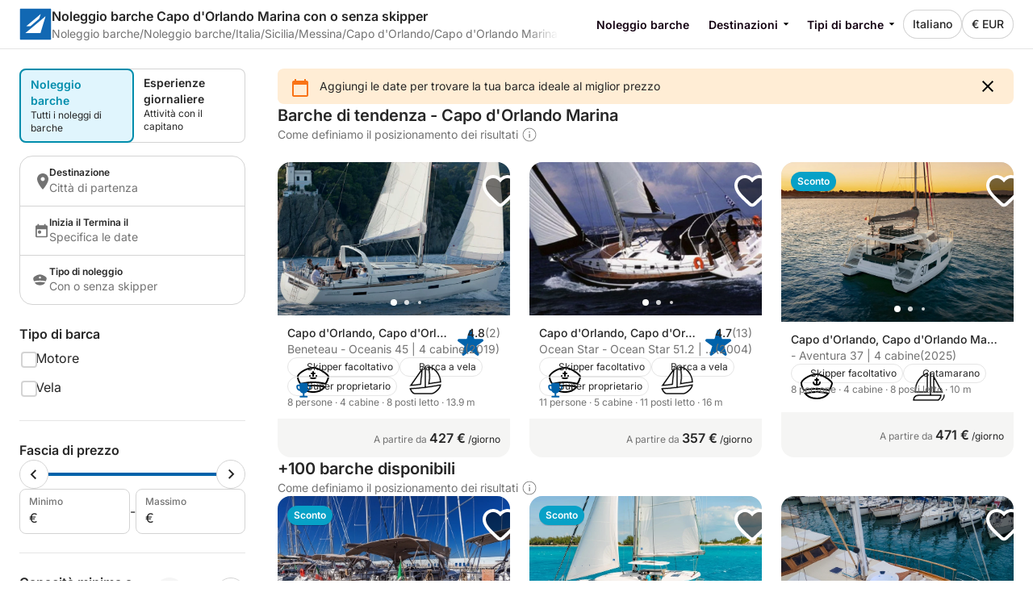

--- FILE ---
content_type: text/css
request_url: https://assets.scansail.com/frontend-assets/master/theme.SCAN.6dea323bedb0c648.css
body_size: 827
content:
:root{--backgroundSurfaceEnabled: #ffffff;--backgroundShadowEnabled: #f5f5f5;--backgroundLightNegativeEnabled: #fee2e2;--backgroundLightWarningEnabled: #ffedd5;--backgroundLightPositiveEnabled: #D1FAE5;--backgroundLightInfoEnabled: #E0F2FE;--backgroundNegativeEnabled: #b91c1c;--backgroundWarningEnabled: #f97316;--backgroundPositiveEnabled: #0062aa;--backgroundInformationEnabled: #0E7490;--backgroundAccent: #0062aa;--backgroundLightAccent: #D1FAE5;--backgroundBrand: #07a1c7;--backgroundLightBrand: #E0F5FD;--backgroundSandEnabled: #f5f5f4;--backgroundYellowJacket: #f59e0b;--borderStaticEnabled: #e5e5e5;--borderInteractiveEnabled: #d4d4d4;--borderInteractiveLightEnabled: #ffffff;--borderInteractiveDisabled: #e5e5e5;--borderInteractiveHover: #a3a3a3;--borderInteractiveActive: #00599f;--borderNegativeEnabled: #b91c1c;--borderWarningEnabled: #f97316;--borderPositiveEnabled: #0062aa;--borderInformationEnabled: #0E7490;--borderDark: #262626;--contentBrandEnabled: #07a1c7;--contentBrandDisabled: #a3a3a3;--contentBrandHover: #008dac;--contentBrandFocused: #07a1c7;--contentBrandActive: #008dac;--contentAccentEnabled: #0062aa;--contentAccentDisabled: #a3a3a3;--contentAccentHover: #00599f;--contentAccentFocused: #0062aa;--contentAccentActive: #00599f;--contentPrimaryEnabled: #262626;--contentPrimaryDisabled: #a3a3a3;--contentPrimaryDisabledShadow: #a3a3a3;--contentPrimaryHover: #000000;--contentPrimaryFocused: #262626;--contentPrimaryActive: #000000;--contentSecondaryEnabled: #737373;--contentSecondaryDisabled: #a3a3a3;--contentSecondaryHover: #525252;--contentSecondaryFocused: #737373;--contentSecondaryActive: #525252;--contentPlaceholderEnabled: #737373;--contentNegativeEnabled: #b91c1c;--contentPositiveEnabled: #0062aa;--contentInformationEnabled: #0E7490;--contentWarningOnColors: #9A3412;--contentWarningOnSurface: #C2410C;--contentContrastEnabled: #ffffff;--contentBrandDark: #ffffff;--formControlEnabledSelected: #0062aa;--formControlDisabledSelected: #99F6E4;--formControlHoverSelected: #00599f;--formControlFocusedSelected: #00599f;--formControlActiveSelected: #00599f;--formControlEnabled: #d4d4d4;--formControlDisabled: #e5e5e5;--formControlHover: #a3a3a3;--formControlFocused: #a3a3a3;--formControlActive: #a3a3a3;--buttonImportantEnabled: #07a1c7;--buttonImportantDisabled: #f5f5f5;--buttonImportantHover: #008dac;--buttonImportantFocused: #07a1c7;--buttonImportantActive: #008dac;--buttonImportantLoading: #07a1c7;--buttonAccentEnabled: #0062aa;--buttonAccentDisabled: #f5f5f5;--buttonAccentHover: #00599f;--buttonAccentFocused: #0062aa;--buttonAccentActive: #00599f;--buttonAccentLoading: #0062aa;--buttonDarkEnabled: #262626;--buttonDarkDisabled: #f5f5f5;--buttonDarkHover: #000000;--buttonDarkFocused: #262626;--buttonDarkActive: #000000;--buttonDarkLoading: #262626;--buttonLightEnabled: #ffffff;--buttonLightDisabled: #f5f5f5;--buttonLightHover: #ffffff;--buttonLightFocused: #ffffff;--buttonLightActive: #f5f5f5;--buttonLightLoading: #ffffff;--buttonDestructiveEnabled: #b91c1c;--buttonDestructiveDisabled: #f5f5f5;--buttonDestructiveHover: #991b1b;--buttonDestructiveFocused: #b91c1c;--buttonDestructiveActive: #991b1b;--buttonDestructiveLoading: #b91c1c;--buttonGhostEnabled: transparent;--buttonGhostDisabled: #f5f5f5;--buttonGhostHover: rgba(0, 0, 0, .1);--buttonGhostFocused: transparent;--buttonGhostActive: rgba(0, 0, 0, .16);--buttonGhostLoading: transparent;--othersDatepickerRange: #f5f5f5;--othersDatepickerRangeUnavailable: #e5e5e5;--othersDatepickerSelected: #0062aa;--othersDatepickerSelectedUnavailable: #00599f;--othersDatepickerUnavailable: #e5e5e5;--othersReviewPositive: #0062aa;--othersReviewNegative: #d4d4d4;--othersDiscounts: #07a1c7;--locationMapBackground: rgba(221, 77, 147, .2);--locationMapBorder: #07a1c7;--overlayLight: rgba(0, 0, 0, .1);--overlay: rgba(0, 0, 0, .5);--overlayGradient: linear-gradient(180deg, rgba(0, 0, 0, 0) 0%, rgba(0, 0, 0, .25) 100%);--fontLabor: Inter, -apple-system, BlinkMacSystemFont, Roboto, sans-serif, Helvetica, Arial;--fontTitle: Inter, -apple-system, BlinkMacSystemFont, Roboto, sans-serif, Helvetica, Arial;--fontLaborReg: 400;--fontLaborMed: 500;--fontLaborSemi: 600;--fontLaborBold: 600;--fontLaborHeavy: 700;--fontTitleReg: 400;--fontTitleMed: 500;--fontTitleSemi: 600;--fontTitleBold: 600;--fillBrand: #07a1c7;--contentBrand: #07a1c7;--interactiveBrand: #07a1c7;--backgroundFooter: #262626}
